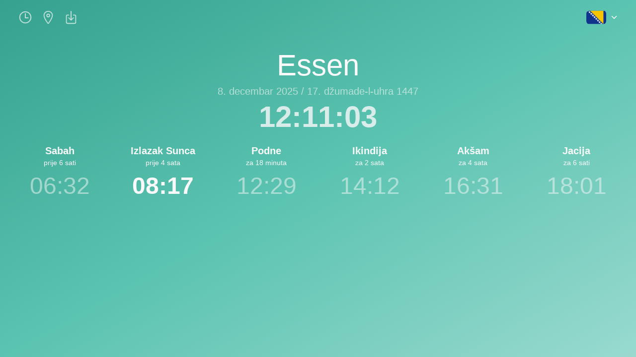

--- FILE ---
content_type: text/html; charset=utf-8
request_url: https://vaktija.eu/essen
body_size: 3140
content:
<!DOCTYPE html><html lang="bs"><head><meta charSet="UTF-8" data-next-head=""/><meta name="viewport" content="width=device-width, initial-scale=1" data-next-head=""/><link rel="alternate" hrefLang="x-default" href="https://vaktija.eu/essen" data-next-head=""/><link rel="manifest" href="/manifest.json" data-next-head=""/><link rel="icon" type="image/png" sizes="16x16" href="/favicon-16x16.png" data-next-head=""/><link rel="icon" type="image/png" sizes="32x32" href="/favicon-32x32.png" data-next-head=""/><link rel="shortcut icon" href="/favicon.ico" data-next-head=""/><link rel="apple-touch-icon" href="/images/apple-touch-icon-iphone-60x60.png" data-next-head=""/><link rel="apple-touch-icon" sizes="60x60" href="/images/apple-touch-icon-ipad-76x76.png" data-next-head=""/><link rel="apple-touch-icon" sizes="114x114" href="/images/apple-touch-icon-iphone-retina-120x120.png" data-next-head=""/><link rel="apple-touch-icon" sizes="144x144" href="/images/apple-touch-icon-ipad-retina-152x152.png" data-next-head=""/><meta property="og:url" content="" data-next-head=""/><meta property="og:title" content="" data-next-head=""/><meta property="og:description" content="" data-next-head=""/><meta property="og:image" content="https://vaktija.eu/images/app-preview-og-image.png" data-next-head=""/><meta property="og:image:width" content="1200" data-next-head=""/><meta property="og:image:height" content="630" data-next-head=""/><title data-next-head="">Namasko vrijeme za Essen - Vaktija.eu</title><meta name="description" content="Vaktija za Essen | Namaska vremena i digitalna vaktija | Vremena za decembar 2025 / džumade-l-uhra 1447 | Provjerite vrijeme namaza za sabah, podne, ikindiju, akšam i jaciju u vašem gradu" data-next-head=""/><meta name="keywords" content="namaz, vaktija, vakti, sabah, gebetszeiten, medzlis, crna gora, bosna, srbija, njemacka, danska, svedska, slovenija, hrvatska, austrija, bönnetider, gebedstijden, vrijeme, takvim, ramazan, aksam, jacija, ikindija, podne, namaska vremena, Essen" data-next-head=""/><meta name="apple-itunes-app" content="app-id=1508145861" data-next-head=""/><link rel="canonical" href="https://vaktija.eu/essen" data-next-head=""/><link rel="alternate" hrefLang="bs-BA" href="https://vaktija.eu/essen" data-next-head=""/><link rel="alternate" hrefLang="de-DE" href="https://vaktija.eu/de/essen" data-next-head=""/><link rel="alternate" hrefLang="nl-NL" href="https://vaktija.eu/nl/essen" data-next-head=""/><link rel="alternate" hrefLang="sv-SE" href="https://vaktija.eu/sv/essen" data-next-head=""/><link rel="alternate" hrefLang="lb-LU" href="https://vaktija.eu/lb/essen" data-next-head=""/><link rel="alternate" hrefLang="fr-FR" href="https://vaktija.eu/fr/essen" data-next-head=""/><link rel="alternate" hrefLang="tr-TR" href="https://vaktija.eu/tr/essen" data-next-head=""/><link rel="alternate" hrefLang="sl-SI" href="https://vaktija.eu/sl/essen" data-next-head=""/><link rel="alternate" hrefLang="en-GB" href="https://vaktija.eu/en/essen" data-next-head=""/><link rel="alternate" hrefLang="da-DK" href="https://vaktija.eu/da/essen" data-next-head=""/><link rel="alternate" hrefLang="it-IT" href="https://vaktija.eu/it/essen" data-next-head=""/><link rel="alternate" hrefLang="x-default" href="https://vaktija.eu/essen" data-next-head=""/><link rel="manifest" href="/manifest.json" data-next-head=""/><link rel="icon" type="image/png" sizes="16x16" href="/favicon-16x16.png" data-next-head=""/><link rel="icon" type="image/png" sizes="32x32" href="/favicon-32x32.png" data-next-head=""/><link rel="shortcut icon" href="/favicon.ico" data-next-head=""/><link rel="apple-touch-icon" href="/images/apple-touch-icon-iphone-60x60.png" data-next-head=""/><link rel="apple-touch-icon" sizes="60x60" href="/images/apple-touch-icon-ipad-76x76.png" data-next-head=""/><link rel="apple-touch-icon" sizes="114x114" href="/images/apple-touch-icon-iphone-retina-120x120.png" data-next-head=""/><link rel="apple-touch-icon" sizes="144x144" href="/images/apple-touch-icon-ipad-retina-152x152.png" data-next-head=""/><meta property="og:url" content="https://vaktija.eu/essen" data-next-head=""/><meta property="og:title" content="Namasko vrijeme za Essen - Vaktija.eu" data-next-head=""/><meta property="og:description" content="Vaktija za Essen | Namaska vremena i digitalna vaktija | Vremena za decembar 2025 / džumade-l-uhra 1447 | Provjerite vrijeme namaza za sabah, podne, ikindiju, akšam i jaciju u vašem gradu" data-next-head=""/><meta name="twitter:card" content="summary_large_image" data-next-head=""/><meta name="twitter:image" content="https://vaktija.eu/images/app-preview-og-image.png" data-next-head=""/><meta property="og:image" content="https://vaktija.eu/images/app-preview-og-image.png" data-next-head=""/><meta property="og:image:width" content="1200" data-next-head=""/><meta property="og:image:height" content="630" data-next-head=""/><meta name="apple-itunes-app" content="app-id=1508145861"/><link rel="manifest" href="/manifest.json"/><link rel="icon" type="image/png" sizes="16x16" href="/favicon-16x16.png"/><link rel="icon" type="image/png" sizes="32x32" href="/favicon-32x32.png"/><link rel="shortcut icon" href="/favicon.ico"/><link rel="apple-touch-icon" href="/images/apple-touch-icon-iphone-60x60.png"/><link rel="apple-touch-icon" sizes="60x60" href="/images/apple-touch-icon-ipad-76x76.png"/><link rel="apple-touch-icon" sizes="114x114" href="/images/apple-touch-icon-iphone-retina-120x120.png"/><link rel="apple-touch-icon" sizes="144x144" href="/images/apple-touch-icon-ipad-retina-152x152.png"/><meta name="twitter:card" content="summary_large_image"/><meta name="twitter:image" content="https://vaktija.eu/images/app-preview-og-image.png"/><meta property="og:image" content="https://vaktija.eu/images/app-preview-og-image.png"/><meta property="og:image:width" content="1200"/><meta property="og:image:height" content="630"/><link rel="preload" href="/_next/static/css/dfd39fcc88f749d0.css" as="style"/><link rel="canonical" data-next-head=""/><link rel="stylesheet" href="/_next/static/css/dfd39fcc88f749d0.css" data-n-g=""/><noscript data-n-css=""></noscript><script defer="" noModule="" src="/_next/static/chunks/polyfills-42372ed130431b0a.js"></script><script src="/_next/static/chunks/webpack-c93d73f6dbc852dc.js" defer=""></script><script src="/_next/static/chunks/framework-292291387d6b2e39.js" defer=""></script><script src="/_next/static/chunks/main-965400da32a0a33b.js" defer=""></script><script src="/_next/static/chunks/pages/_app-f0ef0e2033ac0b5d.js" defer=""></script><script src="/_next/static/chunks/50906823-579c48d9eccfd516.js" defer=""></script><script src="/_next/static/chunks/881-940bad669387d987.js" defer=""></script><script src="/_next/static/chunks/pages/%5Bdaily%5D-1d7c1230ce676a63.js" defer=""></script><script src="/_next/static/_rR_Ld34LgsBZ2orNd1Be/_buildManifest.js" defer=""></script><script src="/_next/static/_rR_Ld34LgsBZ2orNd1Be/_ssgManifest.js" defer=""></script></head><body><div id="__next"></div><script id="__NEXT_DATA__" type="application/json">{"props":{"pageProps":{"locale":"bs","messages":{"origin":"https://vaktija.eu","landing_page":{"title":"Digitalna Vaktija","description":"Odaberite lokaciju iz nekoliko drzava Evrope i provjerite zvanična namaska vremena islamske zajednice sada i u dijaspori."},"daily":{"meta":{"title":"Namasko vrijeme za {cityName} - Vaktija.eu","description":"Vaktija za {cityName} | Namaska vremena i digitalna vaktija | Vremena za {todayGregorian} / {todayHijri} | Provjerite vrijeme namaza za sabah, podne, ikindiju, akšam i jaciju u vašem gradu","keywords":"namaz, vaktija, vakti, sabah, gebetszeiten, medzlis, crna gora, bosna, srbija, njemacka, danska, svedska, slovenija, hrvatska, austrija, bönnetider, gebedstijden, vrijeme, takvim, ramazan, aksam, jacija, ikindija, podne, namaska vremena, {cityName}"},"date":"Datum"},"root":{"meta":{"title":"Vaktija.eu - Digitalna namaska vremena","description":"Digitalna Vaktija za Evropu - Zvanična vremena Islamske Zajednice Bošnjaka - Odabir više evropskih lokacija - Višejezični interfejs aplikacije - Provjera namaskih vremena za narednih 5 dana - Podešavanje notifikacija za namaska vremena - iOS i Android aplikacije","keywords":"digitalna vaktija, namaz, vaktija, vakti, sabah, aksam, jacija, ikindija, podne, namaska vremena, iOS App, Android App, Play Store, App Store, evropa, digitalizacija"}},"download":{"meta":{"title":"Vaktija.eu - Preuzmi aplikaciju za namaska vremena","description":"Digitalna Vaktija za Evropu - Zvanična vremena Islamske Zajednice Bošnjaka - Odabir više evropskih lokacija - Višejezični interfejs aplikacije - Provjera namaskih vremena za narednih 5 dana - Podešavanje notifikacija za namaska vremena - iOS i Android aplikacije","keywords":"digitalna vaktija, namaz, vaktija, vakti, sabah, aksam, jacija, ikindija, podne, namaska vremena, iOS App, Android App, Play Store, App Store, evropa, digitalizacija"}},"singlePrayer":{"fajr":"Sabah","sunrise":"Izlazak Sunca","dhuhr":"Podne","asr":"Ikindija","maghrib":"Akšam","isha":"Jacija","suhur":"Sehur","iftar":"Iftar"},"location":{"title":"Lokacija","türkiye":{"title":"Turska"},"germany":{"title":"Njemačka"},"norway":{"title":"Norveška"},"denmark":{"title":"Danska"},"sweden":{"title":"Švedska"},"bosnia":{"title":"Bosna i Hercegovina"},"switzerland":{"title":"Švicarska"},"luxembourg":{"title":"Luksemburg"},"netherlands":{"title":"Nizozemska"},"austria":{"title":"Austrija"},"serbia":{"title":"Srbija"},"croatia":{"title":"Hrvatska"},"montenegro":{"title":"Crna Gora"},"slovenia":{"title":"Slovenija"},"liechtenstein":{"title":"Lihtenštajn"},"france":{"title":"Francuska"},"italy":{"title":"Italija"},"spain":{"title":"Spanija"},"belgium":{"title":"Belgija"},"czech":{"title":"Češka Republika"},"portugal":{"title":"Portugal"},"polen":{"title":"Polen"},"hungary":{"title":"Mađarska"},"slovakia":{"title":"Slovačka"},"romania":{"title":"Rumunija"},"bulgaria":{"title":"Bugarska"},"greece":{"title":"Grčka"}},"language":{"title":"Jezik","bosnian":"Bosanski","german":"Njemački","french":"Francuski","dutch":"Nizozemski","swedish":"Švedski","luxembourgish":"Luksemburški"},"privacy":{"title":"Zaštita privatnosti","url":"/../bs/zastita-privatnosti/","seo":{"title":"Politika privatnosti za Vaktiju - Islamska Zajednica","description":"Poštujemo vašu privatnost. Ovdje možete pročitati sve informacije o načinu na koji koristimo podatke te ostale aspekte prakse privatnosti.","url":"https://vaktija.eu/{{locale}}/data-privacy"}},"imprint":{"title":"Impressum","url":"/../bs/impressum/","seo":{"title":"Sve važne podatke za Vaktiju - Islamska Zajednica","description":"Impressum za Vaktija.eu. Ovdje možete pročitati sve informacije o stranici.","url":"https://vaktija.eu/{{locale}}/legal"}},"seo":{"prayers":{"title":"Vaktija {{city}} - Islamska Zajednica","description":"Vaktija {{city}} | namaska vremena i digitalna vaktija | {{city}} - {{date}} / {{hijri}} - Sabah: {{fajr}} - Izlazak Sunca: {{sunrise}} - Podne: {{dhuhr}} - Ikindija: {{asr}} - Akšam: {{maghrib}} - Jacija: {{isha}}","url":"https://vaktija.eu/{{locale}}/{{cityUrl}}/"},"privacy":{"title":"Politika privatnosti za Vaktiju - Islamska Zajednica","description":"Poštujemo vašu privatnost. Ovdje možete pročitati sve informacije o načinu na koji koristimo podatke te ostale aspekte prakse privatnosti.","url":"https://vaktija.eu/{{locale}}/data-privacy"},"imprint":{"title":"Sve važne podatke za Vaktiju - Islamska Zajednica","description":"Impressum za Vaktija.eu. Ovdje možete pročitati sve informacije o stranici.","url":"https://vaktija.eu/{{locale}}/legal"},"settings":{"title":"Postavke za vašu Vaktiju - Islamska Zajednica","description":"Postavke za Vaktiju - Izaberite jezik za vašu vaktiju i lokaciju za koju želite imati vremena na vaktija.eu","url":"https://vaktija.eu/{{locale}}/settings"},"location":{"title":"Lokacija za vašu Vaktiju - Islamska Zajednica","description":"Lokacija za Vaktiju - Izaberite lokaciju za koju želite imati vremena na vaktija.eu","url":"https://vaktija.eu/{{locale}}/settings/location"},"language":{"title":"Jezik za vašu Vaktiju - Islamska Zajednica","description":"Jezik za Vaktiju - Izaberite jezik za vašu vaktiju","url":"https://vaktija.eu/{{locale}}/settings/language"}}},"locationRes":{"id":59,"name":"Essen","slug":"essen"},"dailyPrayersRes":{"fajr":"06:32:00","sunrise":"08:17:00","dhuhr":"12:29:00","asr":"14:12:00","maghrib":"16:31:00","isha":"18:01:00"},"cookiesRes":null,"todayGregorian":"decembar 2025","todayHijri":"džumade-l-uhra 1447"},"__N_SSP":true},"page":"/[daily]","query":{"daily":"essen"},"buildId":"_rR_Ld34LgsBZ2orNd1Be","isFallback":false,"isExperimentalCompile":false,"gssp":true,"appGip":true,"locale":"bs","locales":["bs","de","nl","sv","lb","fr","tr","sl","en","da","it"],"defaultLocale":"bs","domainLocales":[{"domain":"vaktija.eu","defaultLocale":"bs","locales":["bs","de","nl","sv","lb","fr","tr","sl","en","da","it"]}],"scriptLoader":[]}</script><script defer src="https://static.cloudflareinsights.com/beacon.min.js/vcd15cbe7772f49c399c6a5babf22c1241717689176015" integrity="sha512-ZpsOmlRQV6y907TI0dKBHq9Md29nnaEIPlkf84rnaERnq6zvWvPUqr2ft8M1aS28oN72PdrCzSjY4U6VaAw1EQ==" data-cf-beacon='{"version":"2024.11.0","token":"441a802a6e8b479fa4593cc821844a0a","r":1,"server_timing":{"name":{"cfCacheStatus":true,"cfEdge":true,"cfExtPri":true,"cfL4":true,"cfOrigin":true,"cfSpeedBrain":true},"location_startswith":null}}' crossorigin="anonymous"></script>
</body></html>

--- FILE ---
content_type: text/html; charset=utf-8
request_url: https://www.google.com/recaptcha/api2/aframe
body_size: 266
content:
<!DOCTYPE HTML><html><head><meta http-equiv="content-type" content="text/html; charset=UTF-8"></head><body><script nonce="bXySZn7svKTDjJAHExAWyw">/** Anti-fraud and anti-abuse applications only. See google.com/recaptcha */ try{var clients={'sodar':'https://pagead2.googlesyndication.com/pagead/sodar?'};window.addEventListener("message",function(a){try{if(a.source===window.parent){var b=JSON.parse(a.data);var c=clients[b['id']];if(c){var d=document.createElement('img');d.src=c+b['params']+'&rc='+(localStorage.getItem("rc::a")?sessionStorage.getItem("rc::b"):"");window.document.body.appendChild(d);sessionStorage.setItem("rc::e",parseInt(sessionStorage.getItem("rc::e")||0)+1);localStorage.setItem("rc::h",'1765195861765');}}}catch(b){}});window.parent.postMessage("_grecaptcha_ready", "*");}catch(b){}</script></body></html>

--- FILE ---
content_type: application/javascript; charset=UTF-8
request_url: https://vaktija.eu/_next/static/chunks/133.0aa6aa2fd02cf4b4.js
body_size: 28
content:
"use strict";(self.webpackChunk_N_E=self.webpackChunk_N_E||[]).push([[133],{8133:(e,t,l)=>{l.r(t),l.d(t,{default:()=>i});var a=l(7876),s=l(4232),x=l(841),c=l.n(x),r=l(5863),m=l.n(r),n=l(9368);let i=e=>{let{location:t}=e,[l,x]=(0,s.useState)(c()().format("HH:mm:ss")),r=(0,n.useLocale)();return(0,s.useEffect)(()=>{let e=setInterval(()=>{x(c()().format("HH:mm:ss"))},1e3);return()=>clearInterval(e)},[]),(0,a.jsxs)("div",{className:"text-center text-white w-full xl:w-7xl mx-auto mt-8",children:[(0,a.jsx)("h1",{className:"text-5xl md:text-6xl",children:null==t?void 0:t.name}),(0,a.jsxs)("h2",{className:"opacity-60 text-lg md:text-xl py-2",children:[c()().locale(r).format("D. MMMM YYYY")," /"," ",m()().locale(r).format("iD. iMMMM iYYYY")]}),(0,a.jsx)("h2",{className:"opacity-80 text-5xl md:text-6xl font-bold",children:l})]})}}}]);

--- FILE ---
content_type: application/javascript; charset=UTF-8
request_url: https://vaktija.eu/_next/static/chunks/347.757424534a62e049.js
body_size: 1186
content:
(self.webpackChunk_N_E=self.webpackChunk_N_E||[]).push([[347],{2434:function(e,a,r){(function(e){"use strict";var a={1:"'inci",5:"'inci",8:"'inci",70:"'inci",80:"'inci",2:"'nci",7:"'nci",20:"'nci",50:"'nci",3:"'\xfcnc\xfc",4:"'\xfcnc\xfc",100:"'\xfcnc\xfc",6:"'ncı",9:"'uncu",10:"'uncu",30:"'uncu",60:"'ıncı",90:"'ıncı"};e.defineLocale("tr",{months:"Ocak_Şubat_Mart_Nisan_Mayıs_Haziran_Temmuz_Ağustos_Eyl\xfcl_Ekim_Kasım_Aralık".split("_"),monthsShort:"Oca_Şub_Mar_Nis_May_Haz_Tem_Ağu_Eyl_Eki_Kas_Ara".split("_"),weekdays:"Pazar_Pazartesi_Salı_\xc7arşamba_Perşembe_Cuma_Cumartesi".split("_"),weekdaysShort:"Paz_Pzt_Sal_\xc7ar_Per_Cum_Cmt".split("_"),weekdaysMin:"Pz_Pt_Sa_\xc7a_Pe_Cu_Ct".split("_"),meridiem:function(e,a,r){return e<12?r?"\xf6\xf6":"\xd6\xd6":r?"\xf6s":"\xd6S"},meridiemParse:/öö|ÖÖ|ös|ÖS/,isPM:function(e){return"\xf6s"===e||"\xd6S"===e},longDateFormat:{LT:"HH:mm",LTS:"HH:mm:ss",L:"DD.MM.YYYY",LL:"D MMMM YYYY",LLL:"D MMMM YYYY HH:mm",LLLL:"dddd, D MMMM YYYY HH:mm"},calendar:{sameDay:"[bug\xfcn saat] LT",nextDay:"[yarın saat] LT",nextWeek:"[gelecek] dddd [saat] LT",lastDay:"[d\xfcn] LT",lastWeek:"[ge\xe7en] dddd [saat] LT",sameElse:"L"},relativeTime:{future:"%s sonra",past:"%s \xf6nce",s:"birka\xe7 saniye",ss:"%d saniye",m:"bir dakika",mm:"%d dakika",h:"bir saat",hh:"%d saat",d:"bir g\xfcn",dd:"%d g\xfcn",w:"bir hafta",ww:"%d hafta",M:"bir ay",MM:"%d ay",y:"bir yıl",yy:"%d yıl"},ordinal:function(e,r){switch(r){case"d":case"D":case"Do":case"DD":return e;default:if(0===e)return e+"'ıncı";var s=e%10;return e+(a[s]||a[e%100-s]||a[e>=100?100:null])}},week:{dow:1,doy:7}})})(r(841))},6347:(e,a,r)=>{"use strict";r.r(a),r.d(a,{default:()=>y});var s=r(7876),t=r(4232),n=r(841),i=r.n(n),l=r(9368);let m=e=>{let{exactTime:a}=e,r=(0,l.useLocale)(),[n,m]=(0,t.useState)("");return(0,t.useEffect)(()=>{m(i()(a,"hh:mm").locale(r).fromNow());let e=setInterval(()=>{m(i()(a,"hh:mm").locale(r).fromNow())},1e3);return()=>clearInterval(e)},[r]),(0,s.jsx)("span",{className:"duration",style:{fontSize:"0.9rem"},children:n})};r(2434),r(5355),r(4135),r(932),r(2361),r(6474),r(498);let c=["fajr","sunrise","dhuhr","asr","maghrib","isha"],u=e=>{let{prayerType:a,time:r,todaysPrayers:n,index:m}=e,u=(0,l.useLocale)(),d="isha"===a,_=i()(n.fajr,"HH:mm").add(1,"day"),[o,y]=(0,t.useState)(!1);return(0,t.useEffect)(()=>{y(i()().locale(u).isBetween(i()(n[c[m]],"HH:mm"),d?_:i()(n[c[m+1]],"HH:mm")));let e=setInterval(()=>{y(i()().locale(u).isBetween(i()(n[c[m]],"HH:mm"),d?_:i()(n[c[m+1]],"HH:mm")))},1e3);return()=>clearInterval(e)},[]),(0,s.jsx)("span",{className:"time",style:{fontSize:"3rem",fontWeight:o?"bold":400,opacity:o?1:.5},children:i()(r,"HH:mm:ss").format("HH:mm")})};var d=r(5863),_=r.n(d);let o=["fajr","sunrise","dhuhr","asr","maghrib","isha"],y=e=>{let{todaysPrayers:a}=e;return(0,s.jsx)("div",{className:"container py-16 mx-auto flex flex-wrap justify-around py-0 lg:py-3 text-white rounded-wrapper w-full xl:w-7xl",children:o.map((e,r)=>(0,s.jsxs)("div",{className:"flex flex-col text-center w-full lg:w-1/6 my-1 xl:my-3",children:[(0,s.jsx)("span",{className:"text-xl font-bold",children:(e=>{let a=(0,l.useTranslations)();return a(_()().iMonth()+1===9!=!0?"singlePrayer.".concat(e):"fajr"===e?"singlePrayer.suhur":"maghrib"===e?"singlePrayer.iftar":"singlePrayer.".concat(e))})(e)}),(0,s.jsx)(m,{exactTime:a[e]}),(0,s.jsx)(u,{prayerType:e,time:a[e],todaysPrayers:a,index:r})]},r))})}}}]);

--- FILE ---
content_type: application/javascript; charset=UTF-8
request_url: https://vaktija.eu/_next/static/chunks/881-940bad669387d987.js
body_size: 2674
content:
(self.webpackChunk_N_E=self.webpackChunk_N_E||[]).push([[881],{3238:(e,t,r)=>{"use strict";r.d(t,{k5:()=>c});var n=r(4232),l={color:void 0,size:void 0,className:void 0,style:void 0,attr:void 0},o=n.createContext&&n.createContext(l),u=function(){return(u=Object.assign||function(e){for(var t,r=1,n=arguments.length;r<n;r++)for(var l in t=arguments[r])Object.prototype.hasOwnProperty.call(t,l)&&(e[l]=t[l]);return e}).apply(this,arguments)},a=function(e,t){var r={};for(var n in e)Object.prototype.hasOwnProperty.call(e,n)&&0>t.indexOf(n)&&(r[n]=e[n]);if(null!=e&&"function"==typeof Object.getOwnPropertySymbols)for(var l=0,n=Object.getOwnPropertySymbols(e);l<n.length;l++)0>t.indexOf(n[l])&&Object.prototype.propertyIsEnumerable.call(e,n[l])&&(r[n[l]]=e[n[l]]);return r};function c(e){return function(t){return n.createElement(f,u({attr:u({},e.attr)},t),function e(t){return t&&t.map(function(t,r){return n.createElement(t.tag,u({key:r},t.attr),e(t.child))})}(e.child))}}function f(e){var t=function(t){var r,l=e.attr,o=e.size,c=e.title,f=a(e,["attr","size","title"]),i=o||t.size||"1em";return t.className&&(r=t.className),e.className&&(r=(r?r+" ":"")+e.className),n.createElement("svg",u({stroke:"currentColor",fill:"currentColor",strokeWidth:"0"},t.attr,l,f,{className:r,style:u(u({color:e.color||t.color},t.style),e.style),height:i,width:i,xmlns:"http://www.w3.org/2000/svg"}),c&&n.createElement("title",null,c),e.children)};return void 0!==o?n.createElement(o.Consumer,null,function(e){return t(e)}):t(l)}},3786:(e,t,r)=>{"use strict";Object.defineProperty(t,"__esModule",{value:!0}),Object.defineProperty(t,"useIntersection",{enumerable:!0,get:function(){return c}});let n=r(4232),l=r(3273),o="function"==typeof IntersectionObserver,u=new Map,a=[];function c(e){let{rootRef:t,rootMargin:r,disabled:c}=e,f=c||!o,[i,s]=(0,n.useState)(!1),d=(0,n.useRef)(null),p=(0,n.useCallback)(e=>{d.current=e},[]);return(0,n.useEffect)(()=>{if(o){if(f||i)return;let e=d.current;if(e&&e.tagName)return function(e,t,r){let{id:n,observer:l,elements:o}=function(e){let t,r={root:e.root||null,margin:e.rootMargin||""},n=a.find(e=>e.root===r.root&&e.margin===r.margin);if(n&&(t=u.get(n)))return t;let l=new Map;return t={id:r,observer:new IntersectionObserver(e=>{e.forEach(e=>{let t=l.get(e.target),r=e.isIntersecting||e.intersectionRatio>0;t&&r&&t(r)})},e),elements:l},a.push(r),u.set(r,t),t}(r);return o.set(e,t),l.observe(e),function(){if(o.delete(e),l.unobserve(e),0===o.size){l.disconnect(),u.delete(n);let e=a.findIndex(e=>e.root===n.root&&e.margin===n.margin);e>-1&&a.splice(e,1)}}}(e,e=>e&&s(e),{root:null==t?void 0:t.current,rootMargin:r})}else if(!i){let e=(0,l.requestIdleCallback)(()=>s(!0));return()=>(0,l.cancelIdleCallback)(e)}},[f,r,t,i,d.current]),[p,i,(0,n.useCallback)(()=>{s(!1)},[])]}("function"==typeof t.default||"object"==typeof t.default&&null!==t.default)&&void 0===t.default.__esModule&&(Object.defineProperty(t.default,"__esModule",{value:!0}),Object.assign(t.default,t),e.exports=t.default)},4009:(e,t,r)=>{"use strict";Object.defineProperty(t,"__esModule",{value:!0}),!function(e,t){for(var r in t)Object.defineProperty(e,r,{enumerable:!0,get:t[r]})}(t,{default:function(){return j},useLinkStatus:function(){return O}});let n=r(8365),l=r(7876),o=n._(r(4232)),u=r(4727),a=r(1623),c=r(170),f=r(464),i=r(125),s=r(242),d=r(3786),p=r(4327),y=r(9094),b=r(9203);r(5785);let v=new Set;function h(e,t,r,n){if((0,a.isLocalURL)(t)){if(!n.bypassPrefetchedCheck){let l=t+"%"+r+"%"+(void 0!==n.locale?n.locale:"locale"in e?e.locale:void 0);if(v.has(l))return;v.add(l)}e.prefetch(t,r,n).catch(e=>{})}}function g(e){return"string"==typeof e?e:(0,c.formatUrl)(e)}let m=o.default.forwardRef(function(e,t){let r,n,{href:c,as:v,children:m,prefetch:_=null,passHref:O,replace:j,shallow:P,scroll:M,locale:C,onClick:k,onNavigate:x,onMouseEnter:w,onTouchStart:E,legacyBehavior:L=!1,...R}=e;r=m,L&&("string"==typeof r||"number"==typeof r)&&(r=(0,l.jsx)("a",{children:r}));let S=o.default.useContext(s.RouterContext),z=!1!==_,{href:I,as:N}=o.default.useMemo(()=>{if(!S){let e=g(c);return{href:e,as:v?g(v):e}}let[e,t]=(0,u.resolveHref)(S,c,!0);return{href:e,as:v?(0,u.resolveHref)(S,v):t||e}},[S,c,v]),T=o.default.useRef(I),D=o.default.useRef(N);L&&(n=o.default.Children.only(r));let U=L?n&&"object"==typeof n&&n.ref:t,[A,K,H]=(0,d.useIntersection)({rootMargin:"200px"}),q=o.default.useCallback(e=>{(D.current!==N||T.current!==I)&&(H(),D.current=N,T.current=I),A(e)},[N,I,H,A]),B=(0,b.useMergedRef)(q,U);o.default.useEffect(()=>{S&&K&&z&&h(S,I,N,{locale:C})},[N,I,K,C,z,null==S?void 0:S.locale,S]);let W={ref:B,onClick(e){L||"function"!=typeof k||k(e),L&&n.props&&"function"==typeof n.props.onClick&&n.props.onClick(e),S&&(e.defaultPrevented||function(e,t,r,n,l,o,u,c,f){let{nodeName:i}=e.currentTarget;if(!("A"===i.toUpperCase()&&function(e){let t=e.currentTarget.getAttribute("target");return t&&"_self"!==t||e.metaKey||e.ctrlKey||e.shiftKey||e.altKey||e.nativeEvent&&2===e.nativeEvent.which}(e)||e.currentTarget.hasAttribute("download"))){if(!(0,a.isLocalURL)(r)){l&&(e.preventDefault(),location.replace(r));return}e.preventDefault(),(()=>{if(f){let e=!1;if(f({preventDefault:()=>{e=!0}}),e)return}let e=null==u||u;"beforePopState"in t?t[l?"replace":"push"](r,n,{shallow:o,locale:c,scroll:e}):t[l?"replace":"push"](n||r,{scroll:e})})()}}(e,S,I,N,j,P,M,C,x))},onMouseEnter(e){L||"function"!=typeof w||w(e),L&&n.props&&"function"==typeof n.props.onMouseEnter&&n.props.onMouseEnter(e),S&&h(S,I,N,{locale:C,priority:!0,bypassPrefetchedCheck:!0})},onTouchStart:function(e){L||"function"!=typeof E||E(e),L&&n.props&&"function"==typeof n.props.onTouchStart&&n.props.onTouchStart(e),S&&h(S,I,N,{locale:C,priority:!0,bypassPrefetchedCheck:!0})}};if((0,f.isAbsoluteUrl)(N))W.href=N;else if(!L||O||"a"===n.type&&!("href"in n.props)){let e=void 0!==C?C:null==S?void 0:S.locale;W.href=(null==S?void 0:S.isLocaleDomain)&&(0,p.getDomainLocale)(N,e,null==S?void 0:S.locales,null==S?void 0:S.domainLocales)||(0,y.addBasePath)((0,i.addLocale)(N,e,null==S?void 0:S.defaultLocale))}return L?o.default.cloneElement(n,W):(0,l.jsx)("a",{...R,...W,children:r})}),_=(0,o.createContext)({pending:!1}),O=()=>(0,o.useContext)(_),j=m;("function"==typeof t.default||"object"==typeof t.default&&null!==t.default)&&void 0===t.default.__esModule&&(Object.defineProperty(t.default,"__esModule",{value:!0}),Object.assign(t.default,t),e.exports=t.default)},4327:(e,t,r)=>{"use strict";Object.defineProperty(t,"__esModule",{value:!0}),Object.defineProperty(t,"getDomainLocale",{enumerable:!0,get:function(){return l}});let n=r(9783);function l(e,t,l,o){{let u=r(4363).normalizeLocalePath,a=r(8570).detectDomainLocale,c=t||u(e,l).detectedLocale,f=a(o,void 0,c);if(f){let t="http"+(f.http?"":"s")+"://",r=c===f.defaultLocale?"":"/"+c;return""+t+f.domain+(0,n.normalizePathTrailingSlash)(""+r+e)}return!1}}("function"==typeof t.default||"object"==typeof t.default&&null!==t.default)&&void 0===t.default.__esModule&&(Object.defineProperty(t.default,"__esModule",{value:!0}),Object.assign(t.default,t),e.exports=t.default)},4363:(e,t,r)=>{"use strict";Object.defineProperty(t,"__esModule",{value:!0}),Object.defineProperty(t,"normalizeLocalePath",{enumerable:!0,get:function(){return n}});let n=(e,t)=>r(8116).normalizeLocalePath(e,t);("function"==typeof t.default||"object"==typeof t.default&&null!==t.default)&&void 0===t.default.__esModule&&(Object.defineProperty(t.default,"__esModule",{value:!0}),Object.assign(t.default,t),e.exports=t.default)},5785:(e,t)=>{"use strict";Object.defineProperty(t,"__esModule",{value:!0}),Object.defineProperty(t,"errorOnce",{enumerable:!0,get:function(){return r}});let r=e=>{}},8230:(e,t,r)=>{e.exports=r(4009)},9203:(e,t,r)=>{"use strict";Object.defineProperty(t,"__esModule",{value:!0}),Object.defineProperty(t,"useMergedRef",{enumerable:!0,get:function(){return l}});let n=r(4232);function l(e,t){let r=(0,n.useRef)(null),l=(0,n.useRef)(null);return(0,n.useCallback)(n=>{if(null===n){let e=r.current;e&&(r.current=null,e());let t=l.current;t&&(l.current=null,t())}else e&&(r.current=o(e,n)),t&&(l.current=o(t,n))},[e,t])}function o(e,t){if("function"!=typeof e)return e.current=t,()=>{e.current=null};{let r=e(t);return"function"==typeof r?r:()=>e(null)}}("function"==typeof t.default||"object"==typeof t.default&&null!==t.default)&&void 0===t.default.__esModule&&(Object.defineProperty(t.default,"__esModule",{value:!0}),Object.assign(t.default,t),e.exports=t.default)}}]);

--- FILE ---
content_type: application/javascript; charset=UTF-8
request_url: https://vaktija.eu/_next/static/_rR_Ld34LgsBZ2orNd1Be/_ssgManifest.js
body_size: -325
content:
self.__SSG_MANIFEST=new Set(["\u002Fdonation"]);self.__SSG_MANIFEST_CB&&self.__SSG_MANIFEST_CB()

--- FILE ---
content_type: application/javascript; charset=UTF-8
request_url: https://vaktija.eu/_next/static/chunks/pages/download-44403643e2604c2d.js
body_size: 3554
content:
(self.webpackChunk_N_E=self.webpackChunk_N_E||[]).push([[119,500,648],{295:(e,t,a)=>{"use strict";Object.defineProperty(t,"__esModule",{value:!0}),Object.defineProperty(t,"default",{enumerable:!0,get:function(){return m}});let l=a(4252)._(a(4232)),s=a(6581),o=[],n=[],r=!1;function i(e){let t=e(),a={loading:!0,loaded:null,error:null};return a.promise=t.then(e=>(a.loading=!1,a.loaded=e,e)).catch(e=>{throw a.loading=!1,a.error=e,e}),a}class c{promise(){return this._res.promise}retry(){this._clearTimeouts(),this._res=this._loadFn(this._opts.loader),this._state={pastDelay:!1,timedOut:!1};let{_res:e,_opts:t}=this;e.loading&&("number"==typeof t.delay&&(0===t.delay?this._state.pastDelay=!0:this._delay=setTimeout(()=>{this._update({pastDelay:!0})},t.delay)),"number"==typeof t.timeout&&(this._timeout=setTimeout(()=>{this._update({timedOut:!0})},t.timeout))),this._res.promise.then(()=>{this._update({}),this._clearTimeouts()}).catch(e=>{this._update({}),this._clearTimeouts()}),this._update({})}_update(e){this._state={...this._state,error:this._res.error,loaded:this._res.loaded,loading:this._res.loading,...e},this._callbacks.forEach(e=>e())}_clearTimeouts(){clearTimeout(this._delay),clearTimeout(this._timeout)}getCurrentValue(){return this._state}subscribe(e){return this._callbacks.add(e),()=>{this._callbacks.delete(e)}}constructor(e,t){this._loadFn=e,this._opts=t,this._callbacks=new Set,this._delay=null,this._timeout=null,this.retry()}}function d(e){return function(e,t){let a=Object.assign({loader:null,loading:null,delay:200,timeout:null,webpack:null,modules:null},t),o=null;function i(){if(!o){let t=new c(e,a);o={getCurrentValue:t.getCurrentValue.bind(t),subscribe:t.subscribe.bind(t),retry:t.retry.bind(t),promise:t.promise.bind(t)}}return o.promise()}if(!r){let e=a.webpack&&1?a.webpack():a.modules;e&&n.push(t=>{for(let a of e)if(t.includes(a))return i()})}function d(e,t){i();let n=l.default.useContext(s.LoadableContext);n&&Array.isArray(a.modules)&&a.modules.forEach(e=>{n(e)});let r=l.default.useSyncExternalStore(o.subscribe,o.getCurrentValue,o.getCurrentValue);return l.default.useImperativeHandle(t,()=>({retry:o.retry}),[]),l.default.useMemo(()=>{var t;return r.loading||r.error?l.default.createElement(a.loading,{isLoading:r.loading,pastDelay:r.pastDelay,timedOut:r.timedOut,error:r.error,retry:o.retry}):r.loaded?l.default.createElement((t=r.loaded)&&t.default?t.default:t,e):null},[e,r])}return d.preload=()=>i(),d.displayName="LoadableComponent",l.default.forwardRef(d)}(i,e)}function u(e,t){let a=[];for(;e.length;){let l=e.pop();a.push(l(t))}return Promise.all(a).then(()=>{if(e.length)return u(e,t)})}d.preloadAll=()=>new Promise((e,t)=>{u(o).then(e,t)}),d.preloadReady=e=>(void 0===e&&(e=[]),new Promise(t=>{let a=()=>(r=!0,t());u(n,e).then(a,a)})),window.__NEXT_PRELOADREADY=d.preloadReady;let m=d},2496:(e,t,a)=>{"use strict";Object.defineProperty(t,"__esModule",{value:!0}),!function(e,t){for(var a in t)Object.defineProperty(e,a,{enumerable:!0,get:t[a]})}(t,{default:function(){return r},noSSR:function(){return n}});let l=a(4252);a(7876),a(4232);let s=l._(a(295));function o(e){return{default:(null==e?void 0:e.default)||e}}function n(e,t){return delete t.webpack,delete t.modules,e(t)}function r(e,t){let a=s.default,l={loading:e=>{let{error:t,isLoading:a,pastDelay:l}=e;return null}};e instanceof Promise?l.loader=()=>e:"function"==typeof e?l.loader=e:"object"==typeof e&&(l={...l,...e});let r=(l={...l,...t}).loader;return(l.loadableGenerated&&(l={...l,...l.loadableGenerated},delete l.loadableGenerated),"boolean"!=typeof l.ssr||l.ssr)?a({...l,loader:()=>null!=r?r().then(o):Promise.resolve(o(()=>null))}):(delete l.webpack,delete l.modules,n(a,l))}("function"==typeof t.default||"object"==typeof t.default&&null!==t.default)&&void 0===t.default.__esModule&&(Object.defineProperty(t.default,"__esModule",{value:!0}),Object.assign(t.default,t),e.exports=t.default)},4204:(e,t,a)=>{"use strict";a.d(t,{h:()=>l,t:()=>s});var l=function(e){return e.EXTERN_LINK_CLICK="Extern Link Click",e.INTERN_LINK_CLICK="Intern Link Click",e.CHANGE_LANGUAGE="Change Language",e}({}),s=function(e){return e.SOCIAL_MEDIA="Social Media",e.DONATE="Donate",e.APP_INSTALL="App Install",e.INTERN_ROUTING="Intern Routing",e.PAGE_SETTINGS="Page Settings",e}({})},5380:(e,t,a)=>{(window.__NEXT_P=window.__NEXT_P||[]).push(["/download",function(){return a(7457)}])},6581:(e,t,a)=>{"use strict";Object.defineProperty(t,"__esModule",{value:!0}),Object.defineProperty(t,"LoadableContext",{enumerable:!0,get:function(){return l}});let l=a(4252)._(a(4232)).default.createContext(null)},7457:(e,t,a)=>{"use strict";a.r(t),a.d(t,{__N_SSP:()=>f,default:()=>x});var l=a(7876);a(4232);var s=a(7607),o=a(4204),n=a(9368);let r=()=>{let e=(0,n.useTranslations)();return(0,l.jsxs)(l.Fragment,{children:[(0,l.jsxs)("div",{className:"flex flex-col xl:flex-row items-center justify-between px-6 py-12 flex-grow w-full xl:w-7xl mx-auto",children:[(0,l.jsxs)("div",{className:"w-full xl:w-1/2 text-white mb-10 md:mb-0",children:[(0,l.jsx)("h1",{className:"text-5xl font-bold mb-4",children:e("landing_page.title")}),(0,l.jsx)("p",{className:"text-lg mb-8",children:e("landing_page.description")}),(0,l.jsxs)("div",{className:"flex space-x-4",children:[(0,l.jsx)("a",{href:"https://play.google.com/store/apps/details?id=com.vaktijamobile",className:"flex items-center justify-center hover:opacity-90 transition-opacity",onClick:()=>{(0,s.f0)(o.h.EXTERN_LINK_CLICK,{category:o.t.APP_INSTALL,label:"Play Store from Landing"})},children:(0,l.jsx)("img",{src:"/images/google-play-black.svg",alt:"Google Play",className:"h-16"})}),(0,l.jsx)("a",{href:"https://apps.apple.com/de/app/vaktija-eu/id1508145861",className:"flex items-center justify-center hover:opacity-90 transition-opacity",onClick:()=>{(0,s.f0)(o.h.EXTERN_LINK_CLICK,{category:o.t.APP_INSTALL,label:"App Store from Landing"})},children:(0,l.jsx)("img",{src:"/images/app-store-black.svg",alt:"App Store",className:"h-16"})})]})]}),(0,l.jsxs)("div",{className:"w-full xl:w-1/2 flex justify-center relative py-16 xl:py-0",children:[(0,l.jsx)("img",{src:"/images/iphone-white.png",alt:"Vaktija.eu Light Mode",className:"max-w-[280px] xl:max-w-[320px] z-10 translate-x-[-100px] xl:translate-x-0"}),(0,l.jsx)("img",{src:"/images/iphone-gray.png",alt:"Vaktija.eu Dark Mode",className:"max-w-[240px] xl:max-w-[280px] absolute transform translate-y-[40px] translate-x-[100px] xl:translate-x-[230px]"})]})]}),(0,l.jsxs)("div",{className:"w-full flex items-center justify-center p-4",children:[(0,l.jsx)("img",{src:"/images/logo-black.svg",className:"mr-3",alt:"Vaktija Logo",width:150}),(0,l.jsx)("img",{src:"/images/igbd.png",alt:"IGBD Logo",width:50})]})]})};var i=a(8847),c=a.n(i),d=a(3854),u=a(8500);let m=c()(()=>Promise.all([a.e(371),a.e(671),a.e(425)]).then(a.bind(a,9425)),{loadableGenerated:{webpack:()=>[9425]},ssr:!0}),p=c()(()=>a.e(979).then(a.bind(a,979)),{loadableGenerated:{webpack:()=>[979]},ssr:!1}),h=c()(()=>Promise.all([a.e(882),a.e(710)]).then(a.bind(a,2710)),{loadableGenerated:{webpack:()=>[2710]},ssr:!0});var f=!0;let x=e=>{let{countryList:t}=e,a=(0,n.useTranslations)();return(0,l.jsxs)(l.Fragment,{children:[(0,l.jsx)(d.p,{title:a("download.meta.title"),description:a("download.meta.description"),keywords:"",url:"".concat(a("origin"),"/download"),canonical:"".concat(a("origin"),"/download")}),(0,l.jsxs)(p,{children:[(0,l.jsxs)("div",{className:"root--background h-full w-full",children:[(0,l.jsx)("div",{className:"container-fluid h-full background-image-primary",children:(0,l.jsx)("div",{className:"row",children:(0,l.jsxs)("div",{className:"container w-full lg:w-7xl mx-auto",children:[(0,l.jsx)(u.default,{}),(0,l.jsx)("div",{className:"row",children:(0,l.jsx)(r,{})})]})})}),(0,l.jsx)("div",{className:"container-fluid",children:(0,l.jsx)(h,{countries:t})})]}),(0,l.jsx)(m,{})]})]})}},8500:(e,t,a)=>{"use strict";a.r(t),a.d(t,{default:()=>h});var l=a(7876),s=a(4232),o=a(6250);let n=JSON.parse('[{"name":"bosnia","code":"ba","locale":"bs"},{"name":"germany","code":"de","locale":"de"},{"name":"t\xfcrkiye","code":"tr","locale":"tr"},{"name":"france","code":"fr","locale":"fr"},{"name":"netherlands","code":"nl","locale":"nl"},{"name":"sweden","code":"se","locale":"sv"},{"name":"luxembourg","code":"lu","locale":"lb"},{"name":"italy","code":"it","locale":"it"},{"name":"denmark","code":"dk","locale":"da"},{"name":"england","code":"us","locale":"en"},{"name":"slovenia","code":"si","locale":"sl"}]');var r=a(4204),i=a(7607),c=a(9368),d=a(4e3);let u=e=>{let[t,a]=(0,s.useState)(!1),u=(0,c.useTranslations)(),m=(0,c.useLocale)(),p=(0,d.usePathname)(),[h,f]=(0,s.useState)(m);(0,s.useEffect)(()=>{f(m)},[m]);let x=n.find(e=>e.locale===h);return(0,l.jsxs)("div",{className:"language-picker relative",children:[(0,l.jsxs)("div",{className:"flex items-center cursor-pointer p-2 w-[85px] rounded-md",onClick:()=>{a(!t)},children:[x&&(0,l.jsx)("img",{className:"w-[40px] h-[30px] rounded-md mx-auto",alt:"".concat(u("location.".concat(x.name,".title"))," flag"),src:"https://purecatamphetamine.github.io/country-flag-icons/3x2/".concat(x.code.toUpperCase(),".svg")}),t?(0,l.jsx)(o.XNc,{className:"ml-1"}):(0,l.jsx)(o._kA,{className:"ml-1"})]}),t&&(0,l.jsx)("div",{className:"absolute mt-1 bg-white rounded-md shadow-lg z-10 p-2",children:n.map(e=>(0,l.jsx)("a",{href:"/".concat(e.locale).concat(p),className:"block p-2 hover:bg-gray-100 rounded-md",onClick:t=>{t.preventDefault(),(e=>{f(e),a(!1),(0,i.f0)(r.h.CHANGE_LANGUAGE,{category:r.t.PAGE_SETTINGS,label:"Switch language to ".concat(e)})})(e.locale),window.location.href="/".concat(e.locale).concat(p)},children:(0,l.jsx)("img",{className:"w-[40px] h-[30px] rounded-md mx-auto",alt:"".concat(u("location.".concat(e.name,".title"))," flag"),src:"https://purecatamphetamine.github.io/country-flag-icons/3x2/".concat(e.code.toUpperCase(),".svg")})},e.code))})]})};var m=a(8230),p=a.n(m);let h=e=>{let{languagePickerAvailable:t=!0}=e,[a,n]=(0,s.useState)({daily:!1,location:!1,download:!1}),d=(0,c.useLocale)();return(0,l.jsxs)("div",{className:"px-2 py-3 xl:p-3 flex justify-between items-center mb-3 w-full xl:w-7xl mx-auto ",children:[(0,l.jsxs)("div",{className:"flex",children:[(0,l.jsx)(p(),{href:"/",locale:d,className:"no-underline text-white",onClick:()=>(0,i.f0)(r.h.INTERN_LINK_CLICK,{category:r.t.INTERN_ROUTING,label:"Back to daily page"}),children:a.daily?(0,l.jsx)(o.Gm4,{className:"mx-2 opacity-70 hover:opacity-100 transition-opacity",size:30,onMouseLeave:()=>{n({...a,daily:!1})}}):(0,l.jsx)(o.YmN,{className:"mx-2 opacity-70 hover:opacity-100 transition-opacity",size:30,onMouseEnter:()=>{n({...a,daily:!0})}})}),(0,l.jsx)(p(),{href:"/#location-list",locale:d,className:"no-underline text-white",onClick:()=>(0,i.f0)(r.h.INTERN_LINK_CLICK,{category:r.t.INTERN_ROUTING,label:"Scroll to location-list"}),children:a.location?(0,l.jsx)(o.StT,{className:"mx-2 opacity-70 hover:opacity-100 transition-opacity",size:30,onMouseLeave:()=>{n({...a,location:!1})}}):(0,l.jsx)(o.o9J,{className:"mx-2 opacity-70 hover:opacity-100 transition-opacity",size:30,onMouseEnter:()=>{n({...a,location:!0})}})}),(0,l.jsx)(p(),{href:"/download",locale:d,className:"no-underline text-white",onClick:()=>(0,i.f0)(r.h.INTERN_LINK_CLICK,{category:r.t.INTERN_ROUTING,label:"Visit download page"}),children:a.download?(0,l.jsx)(o.r5h,{className:"mx-2 opacity-70 hover:opacity-100 transition-opacity",size:30,onMouseLeave:()=>{n({...a,download:!1})}}):(0,l.jsx)(o.R2D,{className:"mx-2 opacity-70 hover:opacity-100 transition-opacity",size:30,onMouseEnter:()=>{n({...a,download:!0})}})})]}),t?(0,l.jsx)(u,{}):null]})}},8847:(e,t,a)=>{e.exports=a(2496)}},e=>{e.O(0,[188,881,636,593,792],()=>e(e.s=5380)),_N_E=e.O()}]);

--- FILE ---
content_type: application/javascript; charset=UTF-8
request_url: https://vaktija.eu/_next/static/_rR_Ld34LgsBZ2orNd1Be/_buildManifest.js
body_size: 183
content:
self.__BUILD_MANIFEST=function(s,a,e,t,c){return{__rewrites:{afterFiles:[],beforeFiles:[],fallback:[]},__routerFilterStatic:{numItems:0,errorRate:1e-4,numBits:0,numHashes:null,bitArray:[]},__routerFilterDynamic:{numItems:s,errorRate:1e-4,numBits:s,numHashes:null,bitArray:[]},"/":[a,e,"static/chunks/pages/index-c478bf8b83f9d4c8.js"],"/404":["static/chunks/pages/404-6153e894350e020c.js"],"/_error":["static/chunks/pages/_error-5366f00fee9a89ba.js"],"/data-privacy":[a,e,"static/chunks/pages/data-privacy-36f6d8e452536fa1.js"],"/donation":["static/chunks/pages/donation-87ee6659d92897c9.js"],"/download":[a,e,"static/chunks/pages/download-44403643e2604c2d.js"],"/legal":["static/chunks/pages/legal-db8c324d4f05c75b.js"],"/sitemaps/cities.xml":["static/chunks/pages/sitemaps/cities.xml-c13754ca763eca4a.js"],"/tv":["static/chunks/pages/tv-f1ddb7255dd1f109.js"],"/tv/[city]":["static/chunks/pages/tv/[city]-e9d706c727943a4d.js"],"/[daily]":[a,e,"static/chunks/pages/[daily]-1d7c1230ce676a63.js"],sortedPages:["/","/404","/_app","/_error","/data-privacy","/donation","/download","/legal","/sitemaps/cities.xml","/tv","/tv/[city]","/[daily]"]}}(0,"static/chunks/50906823-579c48d9eccfd516.js","static/chunks/881-940bad669387d987.js",1e-4,null),self.__BUILD_MANIFEST_CB&&self.__BUILD_MANIFEST_CB();

--- FILE ---
content_type: application/javascript; charset=UTF-8
request_url: https://vaktija.eu/_next/static/chunks/pages/%5Bdaily%5D-1d7c1230ce676a63.js
body_size: 3078
content:
(self.webpackChunk_N_E=self.webpackChunk_N_E||[]).push([[119,500,839],{295:(e,t,a)=>{"use strict";Object.defineProperty(t,"__esModule",{value:!0}),Object.defineProperty(t,"default",{enumerable:!0,get:function(){return m}});let l=a(4252)._(a(4232)),o=a(6581),n=[],r=[],s=!1;function i(e){let t=e(),a={loading:!0,loaded:null,error:null};return a.promise=t.then(e=>(a.loading=!1,a.loaded=e,e)).catch(e=>{throw a.loading=!1,a.error=e,e}),a}class c{promise(){return this._res.promise}retry(){this._clearTimeouts(),this._res=this._loadFn(this._opts.loader),this._state={pastDelay:!1,timedOut:!1};let{_res:e,_opts:t}=this;e.loading&&("number"==typeof t.delay&&(0===t.delay?this._state.pastDelay=!0:this._delay=setTimeout(()=>{this._update({pastDelay:!0})},t.delay)),"number"==typeof t.timeout&&(this._timeout=setTimeout(()=>{this._update({timedOut:!0})},t.timeout))),this._res.promise.then(()=>{this._update({}),this._clearTimeouts()}).catch(e=>{this._update({}),this._clearTimeouts()}),this._update({})}_update(e){this._state={...this._state,error:this._res.error,loaded:this._res.loaded,loading:this._res.loading,...e},this._callbacks.forEach(e=>e())}_clearTimeouts(){clearTimeout(this._delay),clearTimeout(this._timeout)}getCurrentValue(){return this._state}subscribe(e){return this._callbacks.add(e),()=>{this._callbacks.delete(e)}}constructor(e,t){this._loadFn=e,this._opts=t,this._callbacks=new Set,this._delay=null,this._timeout=null,this.retry()}}function d(e){return function(e,t){let a=Object.assign({loader:null,loading:null,delay:200,timeout:null,webpack:null,modules:null},t),n=null;function i(){if(!n){let t=new c(e,a);n={getCurrentValue:t.getCurrentValue.bind(t),subscribe:t.subscribe.bind(t),retry:t.retry.bind(t),promise:t.promise.bind(t)}}return n.promise()}if(!s){let e=a.webpack&&1?a.webpack():a.modules;e&&r.push(t=>{for(let a of e)if(t.includes(a))return i()})}function d(e,t){i();let r=l.default.useContext(o.LoadableContext);r&&Array.isArray(a.modules)&&a.modules.forEach(e=>{r(e)});let s=l.default.useSyncExternalStore(n.subscribe,n.getCurrentValue,n.getCurrentValue);return l.default.useImperativeHandle(t,()=>({retry:n.retry}),[]),l.default.useMemo(()=>{var t;return s.loading||s.error?l.default.createElement(a.loading,{isLoading:s.loading,pastDelay:s.pastDelay,timedOut:s.timedOut,error:s.error,retry:n.retry}):s.loaded?l.default.createElement((t=s.loaded)&&t.default?t.default:t,e):null},[e,s])}return d.preload=()=>i(),d.displayName="LoadableComponent",l.default.forwardRef(d)}(i,e)}function u(e,t){let a=[];for(;e.length;){let l=e.pop();a.push(l(t))}return Promise.all(a).then(()=>{if(e.length)return u(e,t)})}d.preloadAll=()=>new Promise((e,t)=>{u(n).then(e,t)}),d.preloadReady=e=>(void 0===e&&(e=[]),new Promise(t=>{let a=()=>(s=!0,t());u(r,e).then(a,a)})),window.__NEXT_PRELOADREADY=d.preloadReady;let m=d},2496:(e,t,a)=>{"use strict";Object.defineProperty(t,"__esModule",{value:!0}),!function(e,t){for(var a in t)Object.defineProperty(e,a,{enumerable:!0,get:t[a]})}(t,{default:function(){return s},noSSR:function(){return r}});let l=a(4252);a(7876),a(4232);let o=l._(a(295));function n(e){return{default:(null==e?void 0:e.default)||e}}function r(e,t){return delete t.webpack,delete t.modules,e(t)}function s(e,t){let a=o.default,l={loading:e=>{let{error:t,isLoading:a,pastDelay:l}=e;return null}};e instanceof Promise?l.loader=()=>e:"function"==typeof e?l.loader=e:"object"==typeof e&&(l={...l,...e});let s=(l={...l,...t}).loader;return(l.loadableGenerated&&(l={...l,...l.loadableGenerated},delete l.loadableGenerated),"boolean"!=typeof l.ssr||l.ssr)?a({...l,loader:()=>null!=s?s().then(n):Promise.resolve(n(()=>null))}):(delete l.webpack,delete l.modules,r(a,l))}("function"==typeof t.default||"object"==typeof t.default&&null!==t.default)&&void 0===t.default.__esModule&&(Object.defineProperty(t.default,"__esModule",{value:!0}),Object.assign(t.default,t),e.exports=t.default)},3059:(e,t,a)=>{"use strict";a.r(t),a.d(t,{__N_SSP:()=>y,default:()=>b,revalidate:()=>_});var l=a(7876),o=a(9368),n=a(8847),r=a.n(n),s=a(7156),i=a.n(s),c=a(9099),d=a(4232),u=a(3854),m=a(8500);let p=r()(()=>a.e(347).then(a.bind(a,6347)),{loadableGenerated:{webpack:()=>[6347]},ssr:!0}),h=r()(()=>a.e(133).then(a.bind(a,8133)),{loadableGenerated:{webpack:()=>[8133]},ssr:!1}),f=r()(()=>a.e(979).then(a.bind(a,979)),{loadableGenerated:{webpack:()=>[979]},ssr:!1});var y=!0;let _=300,b=e=>{let{errorCode:t,locationRes:a,dailyPrayersRes:n,todayGregorian:r,todayHijri:s}=e,y=(0,o.useTranslations)();if(t)return(0,l.jsx)(i(),{statusCode:t});let[_]=(0,d.useState)(a),[b]=(0,d.useState)(n),{no_ads:N}=(0,c.useRouter)().query;return(0,l.jsxs)(l.Fragment,{children:[(0,l.jsx)(u.p,{title:y("daily.meta.title",{cityName:a.name}),description:y("daily.meta.description",{cityName:a.name,todayGregorian:r,todayHijri:s}),keywords:y("daily.meta.keywords",{cityName:a.name}),url:"".concat(y("origin"),"/").concat(a.slug),canonical:"".concat(y("origin"),"/").concat(a.slug)}),(0,l.jsx)(f,{children:(0,l.jsx)("div",{className:"bg-primary-gradient absolute text-white min-h-full w-full background-image-primary",children:(0,l.jsxs)("div",{className:"container mx-auto px-4",children:[(0,l.jsx)(m.default,{}),(0,l.jsx)(h,{location:_}),(0,l.jsx)(p,{todaysPrayers:b})]})})})]})}},3812:(e,t,a)=>{(window.__NEXT_P=window.__NEXT_P||[]).push(["/[daily]",function(){return a(3059)}])},4204:(e,t,a)=>{"use strict";a.d(t,{h:()=>l,t:()=>o});var l=function(e){return e.EXTERN_LINK_CLICK="Extern Link Click",e.INTERN_LINK_CLICK="Intern Link Click",e.CHANGE_LANGUAGE="Change Language",e}({}),o=function(e){return e.SOCIAL_MEDIA="Social Media",e.DONATE="Donate",e.APP_INSTALL="App Install",e.INTERN_ROUTING="Intern Routing",e.PAGE_SETTINGS="Page Settings",e}({})},6581:(e,t,a)=>{"use strict";Object.defineProperty(t,"__esModule",{value:!0}),Object.defineProperty(t,"LoadableContext",{enumerable:!0,get:function(){return l}});let l=a(4252)._(a(4232)).default.createContext(null)},7156:(e,t,a)=>{e.exports=a(8123)},8500:(e,t,a)=>{"use strict";a.r(t),a.d(t,{default:()=>h});var l=a(7876),o=a(4232),n=a(6250);let r=JSON.parse('[{"name":"bosnia","code":"ba","locale":"bs"},{"name":"germany","code":"de","locale":"de"},{"name":"t\xfcrkiye","code":"tr","locale":"tr"},{"name":"france","code":"fr","locale":"fr"},{"name":"netherlands","code":"nl","locale":"nl"},{"name":"sweden","code":"se","locale":"sv"},{"name":"luxembourg","code":"lu","locale":"lb"},{"name":"italy","code":"it","locale":"it"},{"name":"denmark","code":"dk","locale":"da"},{"name":"england","code":"us","locale":"en"},{"name":"slovenia","code":"si","locale":"sl"}]');var s=a(4204),i=a(7607),c=a(9368),d=a(4e3);let u=e=>{let[t,a]=(0,o.useState)(!1),u=(0,c.useTranslations)(),m=(0,c.useLocale)(),p=(0,d.usePathname)(),[h,f]=(0,o.useState)(m);(0,o.useEffect)(()=>{f(m)},[m]);let y=r.find(e=>e.locale===h);return(0,l.jsxs)("div",{className:"language-picker relative",children:[(0,l.jsxs)("div",{className:"flex items-center cursor-pointer p-2 w-[85px] rounded-md",onClick:()=>{a(!t)},children:[y&&(0,l.jsx)("img",{className:"w-[40px] h-[30px] rounded-md mx-auto",alt:"".concat(u("location.".concat(y.name,".title"))," flag"),src:"https://purecatamphetamine.github.io/country-flag-icons/3x2/".concat(y.code.toUpperCase(),".svg")}),t?(0,l.jsx)(n.XNc,{className:"ml-1"}):(0,l.jsx)(n._kA,{className:"ml-1"})]}),t&&(0,l.jsx)("div",{className:"absolute mt-1 bg-white rounded-md shadow-lg z-10 p-2",children:r.map(e=>(0,l.jsx)("a",{href:"/".concat(e.locale).concat(p),className:"block p-2 hover:bg-gray-100 rounded-md",onClick:t=>{t.preventDefault(),(e=>{f(e),a(!1),(0,i.f0)(s.h.CHANGE_LANGUAGE,{category:s.t.PAGE_SETTINGS,label:"Switch language to ".concat(e)})})(e.locale),window.location.href="/".concat(e.locale).concat(p)},children:(0,l.jsx)("img",{className:"w-[40px] h-[30px] rounded-md mx-auto",alt:"".concat(u("location.".concat(e.name,".title"))," flag"),src:"https://purecatamphetamine.github.io/country-flag-icons/3x2/".concat(e.code.toUpperCase(),".svg")})},e.code))})]})};var m=a(8230),p=a.n(m);let h=e=>{let{languagePickerAvailable:t=!0}=e,[a,r]=(0,o.useState)({daily:!1,location:!1,download:!1}),d=(0,c.useLocale)();return(0,l.jsxs)("div",{className:"px-2 py-3 xl:p-3 flex justify-between items-center mb-3 w-full xl:w-7xl mx-auto ",children:[(0,l.jsxs)("div",{className:"flex",children:[(0,l.jsx)(p(),{href:"/",locale:d,className:"no-underline text-white",onClick:()=>(0,i.f0)(s.h.INTERN_LINK_CLICK,{category:s.t.INTERN_ROUTING,label:"Back to daily page"}),children:a.daily?(0,l.jsx)(n.Gm4,{className:"mx-2 opacity-70 hover:opacity-100 transition-opacity",size:30,onMouseLeave:()=>{r({...a,daily:!1})}}):(0,l.jsx)(n.YmN,{className:"mx-2 opacity-70 hover:opacity-100 transition-opacity",size:30,onMouseEnter:()=>{r({...a,daily:!0})}})}),(0,l.jsx)(p(),{href:"/#location-list",locale:d,className:"no-underline text-white",onClick:()=>(0,i.f0)(s.h.INTERN_LINK_CLICK,{category:s.t.INTERN_ROUTING,label:"Scroll to location-list"}),children:a.location?(0,l.jsx)(n.StT,{className:"mx-2 opacity-70 hover:opacity-100 transition-opacity",size:30,onMouseLeave:()=>{r({...a,location:!1})}}):(0,l.jsx)(n.o9J,{className:"mx-2 opacity-70 hover:opacity-100 transition-opacity",size:30,onMouseEnter:()=>{r({...a,location:!0})}})}),(0,l.jsx)(p(),{href:"/download",locale:d,className:"no-underline text-white",onClick:()=>(0,i.f0)(s.h.INTERN_LINK_CLICK,{category:s.t.INTERN_ROUTING,label:"Visit download page"}),children:a.download?(0,l.jsx)(n.r5h,{className:"mx-2 opacity-70 hover:opacity-100 transition-opacity",size:30,onMouseLeave:()=>{r({...a,download:!1})}}):(0,l.jsx)(n.R2D,{className:"mx-2 opacity-70 hover:opacity-100 transition-opacity",size:30,onMouseEnter:()=>{r({...a,download:!0})}})})]}),t?(0,l.jsx)(u,{}):null]})}},8847:(e,t,a)=>{e.exports=a(2496)}},e=>{e.O(0,[188,881,636,593,792],()=>e(e.s=3812)),_N_E=e.O()}]);

--- FILE ---
content_type: application/javascript; charset=UTF-8
request_url: https://vaktija.eu/_next/static/chunks/pages/index-c478bf8b83f9d4c8.js
body_size: 3269
content:
(self.webpackChunk_N_E=self.webpackChunk_N_E||[]).push([[119,133,332,500],{295:(e,t,a)=>{"use strict";Object.defineProperty(t,"__esModule",{value:!0}),Object.defineProperty(t,"default",{enumerable:!0,get:function(){return m}});let l=a(4252)._(a(4232)),o=a(6581),n=[],r=[],s=!1;function i(e){let t=e(),a={loading:!0,loaded:null,error:null};return a.promise=t.then(e=>(a.loading=!1,a.loaded=e,e)).catch(e=>{throw a.loading=!1,a.error=e,e}),a}class c{promise(){return this._res.promise}retry(){this._clearTimeouts(),this._res=this._loadFn(this._opts.loader),this._state={pastDelay:!1,timedOut:!1};let{_res:e,_opts:t}=this;e.loading&&("number"==typeof t.delay&&(0===t.delay?this._state.pastDelay=!0:this._delay=setTimeout(()=>{this._update({pastDelay:!0})},t.delay)),"number"==typeof t.timeout&&(this._timeout=setTimeout(()=>{this._update({timedOut:!0})},t.timeout))),this._res.promise.then(()=>{this._update({}),this._clearTimeouts()}).catch(e=>{this._update({}),this._clearTimeouts()}),this._update({})}_update(e){this._state={...this._state,error:this._res.error,loaded:this._res.loaded,loading:this._res.loading,...e},this._callbacks.forEach(e=>e())}_clearTimeouts(){clearTimeout(this._delay),clearTimeout(this._timeout)}getCurrentValue(){return this._state}subscribe(e){return this._callbacks.add(e),()=>{this._callbacks.delete(e)}}constructor(e,t){this._loadFn=e,this._opts=t,this._callbacks=new Set,this._delay=null,this._timeout=null,this.retry()}}function d(e){return function(e,t){let a=Object.assign({loader:null,loading:null,delay:200,timeout:null,webpack:null,modules:null},t),n=null;function i(){if(!n){let t=new c(e,a);n={getCurrentValue:t.getCurrentValue.bind(t),subscribe:t.subscribe.bind(t),retry:t.retry.bind(t),promise:t.promise.bind(t)}}return n.promise()}if(!s){let e=a.webpack&&1?a.webpack():a.modules;e&&r.push(t=>{for(let a of e)if(t.includes(a))return i()})}function d(e,t){i();let r=l.default.useContext(o.LoadableContext);r&&Array.isArray(a.modules)&&a.modules.forEach(e=>{r(e)});let s=l.default.useSyncExternalStore(n.subscribe,n.getCurrentValue,n.getCurrentValue);return l.default.useImperativeHandle(t,()=>({retry:n.retry}),[]),l.default.useMemo(()=>{var t;return s.loading||s.error?l.default.createElement(a.loading,{isLoading:s.loading,pastDelay:s.pastDelay,timedOut:s.timedOut,error:s.error,retry:n.retry}):s.loaded?l.default.createElement((t=s.loaded)&&t.default?t.default:t,e):null},[e,s])}return d.preload=()=>i(),d.displayName="LoadableComponent",l.default.forwardRef(d)}(i,e)}function u(e,t){let a=[];for(;e.length;){let l=e.pop();a.push(l(t))}return Promise.all(a).then(()=>{if(e.length)return u(e,t)})}d.preloadAll=()=>new Promise((e,t)=>{u(n).then(e,t)}),d.preloadReady=e=>(void 0===e&&(e=[]),new Promise(t=>{let a=()=>(s=!0,t());u(r,e).then(a,a)})),window.__NEXT_PRELOADREADY=d.preloadReady;let m=d},2496:(e,t,a)=>{"use strict";Object.defineProperty(t,"__esModule",{value:!0}),!function(e,t){for(var a in t)Object.defineProperty(e,a,{enumerable:!0,get:t[a]})}(t,{default:function(){return s},noSSR:function(){return r}});let l=a(4252);a(7876),a(4232);let o=l._(a(295));function n(e){return{default:(null==e?void 0:e.default)||e}}function r(e,t){return delete t.webpack,delete t.modules,e(t)}function s(e,t){let a=o.default,l={loading:e=>{let{error:t,isLoading:a,pastDelay:l}=e;return null}};e instanceof Promise?l.loader=()=>e:"function"==typeof e?l.loader=e:"object"==typeof e&&(l={...l,...e});let s=(l={...l,...t}).loader;return(l.loadableGenerated&&(l={...l,...l.loadableGenerated},delete l.loadableGenerated),"boolean"!=typeof l.ssr||l.ssr)?a({...l,loader:()=>null!=s?s().then(n):Promise.resolve(n(()=>null))}):(delete l.webpack,delete l.modules,r(a,l))}("function"==typeof t.default||"object"==typeof t.default&&null!==t.default)&&void 0===t.default.__esModule&&(Object.defineProperty(t.default,"__esModule",{value:!0}),Object.assign(t.default,t),e.exports=t.default)},4204:(e,t,a)=>{"use strict";a.d(t,{h:()=>l,t:()=>o});var l=function(e){return e.EXTERN_LINK_CLICK="Extern Link Click",e.INTERN_LINK_CLICK="Intern Link Click",e.CHANGE_LANGUAGE="Change Language",e}({}),o=function(e){return e.SOCIAL_MEDIA="Social Media",e.DONATE="Donate",e.APP_INSTALL="App Install",e.INTERN_ROUTING="Intern Routing",e.PAGE_SETTINGS="Page Settings",e}({})},5668:(e,t,a)=>{"use strict";a.r(t),a.d(t,{__N_SSP:()=>x,default:()=>y,revalidate:()=>_});var l=a(7876),o=a(9368),n=a(8847),r=a.n(n),s=a(9099),i=a(4232),c=a(8133),d=a(3854),u=a(8500);let m=r()(()=>Promise.all([a.e(371),a.e(671),a.e(425)]).then(a.bind(a,9425)),{loadableGenerated:{webpack:()=>[9425]},ssr:!0}),h=r()(()=>a.e(347).then(a.bind(a,6347)),{loadableGenerated:{webpack:()=>[6347]},ssr:!0}),p=r()(()=>a.e(979).then(a.bind(a,979)),{loadableGenerated:{webpack:()=>[979]},ssr:!1}),f=r()(()=>Promise.all([a.e(882),a.e(710)]).then(a.bind(a,2710)),{loadableGenerated:{webpack:()=>[2710]},ssr:!0});var x=!0;let _=300,y=e=>{let{countryList:t,locationRes:a,dailyPrayersRes:n}=e,r=(0,o.useTranslations)(),[x]=(0,i.useState)(a),[_]=(0,i.useState)(n),{no_ads:y}=(0,s.useRouter)().query;return(0,l.jsxs)(l.Fragment,{children:[(0,l.jsx)(d.p,{title:r("root.meta.title"),description:r("root.meta.description"),keywords:r("root.meta.keywords"),url:r("origin"),canonical:r("origin")}),(0,l.jsxs)(p,{children:[(0,l.jsxs)("div",{className:"root--background h-full w-full",children:[(0,l.jsx)("div",{className:"w-full h-full background-image-primary",children:(0,l.jsxs)("div",{className:"max-w-full md:max-w-7xl mx-auto",children:[(0,l.jsx)(u.default,{}),(0,l.jsx)(c.default,{location:x}),(0,l.jsx)(h,{todaysPrayers:_})]})}),(0,l.jsx)("div",{className:"max-w-full md:max-w-7xl mx-auto",children:(0,l.jsx)(f,{countries:t})})]}),(0,l.jsx)(m,{})]})]})}},6581:(e,t,a)=>{"use strict";Object.defineProperty(t,"__esModule",{value:!0}),Object.defineProperty(t,"LoadableContext",{enumerable:!0,get:function(){return l}});let l=a(4252)._(a(4232)).default.createContext(null)},6760:(e,t,a)=>{(window.__NEXT_P=window.__NEXT_P||[]).push(["/",function(){return a(5668)}])},8133:(e,t,a)=>{"use strict";a.r(t),a.d(t,{default:()=>d});var l=a(7876),o=a(4232),n=a(841),r=a.n(n),s=a(5863),i=a.n(s),c=a(9368);let d=e=>{let{location:t}=e,[a,n]=(0,o.useState)(r()().format("HH:mm:ss")),s=(0,c.useLocale)();return(0,o.useEffect)(()=>{let e=setInterval(()=>{n(r()().format("HH:mm:ss"))},1e3);return()=>clearInterval(e)},[]),(0,l.jsxs)("div",{className:"text-center text-white w-full xl:w-7xl mx-auto mt-8",children:[(0,l.jsx)("h1",{className:"text-5xl md:text-6xl",children:null==t?void 0:t.name}),(0,l.jsxs)("h2",{className:"opacity-60 text-lg md:text-xl py-2",children:[r()().locale(s).format("D. MMMM YYYY")," /"," ",i()().locale(s).format("iD. iMMMM iYYYY")]}),(0,l.jsx)("h2",{className:"opacity-80 text-5xl md:text-6xl font-bold",children:a})]})}},8500:(e,t,a)=>{"use strict";a.r(t),a.d(t,{default:()=>p});var l=a(7876),o=a(4232),n=a(6250);let r=JSON.parse('[{"name":"bosnia","code":"ba","locale":"bs"},{"name":"germany","code":"de","locale":"de"},{"name":"t\xfcrkiye","code":"tr","locale":"tr"},{"name":"france","code":"fr","locale":"fr"},{"name":"netherlands","code":"nl","locale":"nl"},{"name":"sweden","code":"se","locale":"sv"},{"name":"luxembourg","code":"lu","locale":"lb"},{"name":"italy","code":"it","locale":"it"},{"name":"denmark","code":"dk","locale":"da"},{"name":"england","code":"us","locale":"en"},{"name":"slovenia","code":"si","locale":"sl"}]');var s=a(4204),i=a(7607),c=a(9368),d=a(4e3);let u=e=>{let[t,a]=(0,o.useState)(!1),u=(0,c.useTranslations)(),m=(0,c.useLocale)(),h=(0,d.usePathname)(),[p,f]=(0,o.useState)(m);(0,o.useEffect)(()=>{f(m)},[m]);let x=r.find(e=>e.locale===p);return(0,l.jsxs)("div",{className:"language-picker relative",children:[(0,l.jsxs)("div",{className:"flex items-center cursor-pointer p-2 w-[85px] rounded-md",onClick:()=>{a(!t)},children:[x&&(0,l.jsx)("img",{className:"w-[40px] h-[30px] rounded-md mx-auto",alt:"".concat(u("location.".concat(x.name,".title"))," flag"),src:"https://purecatamphetamine.github.io/country-flag-icons/3x2/".concat(x.code.toUpperCase(),".svg")}),t?(0,l.jsx)(n.XNc,{className:"ml-1"}):(0,l.jsx)(n._kA,{className:"ml-1"})]}),t&&(0,l.jsx)("div",{className:"absolute mt-1 bg-white rounded-md shadow-lg z-10 p-2",children:r.map(e=>(0,l.jsx)("a",{href:"/".concat(e.locale).concat(h),className:"block p-2 hover:bg-gray-100 rounded-md",onClick:t=>{t.preventDefault(),(e=>{f(e),a(!1),(0,i.f0)(s.h.CHANGE_LANGUAGE,{category:s.t.PAGE_SETTINGS,label:"Switch language to ".concat(e)})})(e.locale),window.location.href="/".concat(e.locale).concat(h)},children:(0,l.jsx)("img",{className:"w-[40px] h-[30px] rounded-md mx-auto",alt:"".concat(u("location.".concat(e.name,".title"))," flag"),src:"https://purecatamphetamine.github.io/country-flag-icons/3x2/".concat(e.code.toUpperCase(),".svg")})},e.code))})]})};var m=a(8230),h=a.n(m);let p=e=>{let{languagePickerAvailable:t=!0}=e,[a,r]=(0,o.useState)({daily:!1,location:!1,download:!1}),d=(0,c.useLocale)();return(0,l.jsxs)("div",{className:"px-2 py-3 xl:p-3 flex justify-between items-center mb-3 w-full xl:w-7xl mx-auto ",children:[(0,l.jsxs)("div",{className:"flex",children:[(0,l.jsx)(h(),{href:"/",locale:d,className:"no-underline text-white",onClick:()=>(0,i.f0)(s.h.INTERN_LINK_CLICK,{category:s.t.INTERN_ROUTING,label:"Back to daily page"}),children:a.daily?(0,l.jsx)(n.Gm4,{className:"mx-2 opacity-70 hover:opacity-100 transition-opacity",size:30,onMouseLeave:()=>{r({...a,daily:!1})}}):(0,l.jsx)(n.YmN,{className:"mx-2 opacity-70 hover:opacity-100 transition-opacity",size:30,onMouseEnter:()=>{r({...a,daily:!0})}})}),(0,l.jsx)(h(),{href:"/#location-list",locale:d,className:"no-underline text-white",onClick:()=>(0,i.f0)(s.h.INTERN_LINK_CLICK,{category:s.t.INTERN_ROUTING,label:"Scroll to location-list"}),children:a.location?(0,l.jsx)(n.StT,{className:"mx-2 opacity-70 hover:opacity-100 transition-opacity",size:30,onMouseLeave:()=>{r({...a,location:!1})}}):(0,l.jsx)(n.o9J,{className:"mx-2 opacity-70 hover:opacity-100 transition-opacity",size:30,onMouseEnter:()=>{r({...a,location:!0})}})}),(0,l.jsx)(h(),{href:"/download",locale:d,className:"no-underline text-white",onClick:()=>(0,i.f0)(s.h.INTERN_LINK_CLICK,{category:s.t.INTERN_ROUTING,label:"Visit download page"}),children:a.download?(0,l.jsx)(n.r5h,{className:"mx-2 opacity-70 hover:opacity-100 transition-opacity",size:30,onMouseLeave:()=>{r({...a,download:!1})}}):(0,l.jsx)(n.R2D,{className:"mx-2 opacity-70 hover:opacity-100 transition-opacity",size:30,onMouseEnter:()=>{r({...a,download:!0})}})})]}),t?(0,l.jsx)(u,{}):null]})}},8847:(e,t,a)=>{e.exports=a(2496)}},e=>{e.O(0,[188,881,636,593,792],()=>e(e.s=6760)),_N_E=e.O()}]);

--- FILE ---
content_type: application/javascript; charset=UTF-8
request_url: https://vaktija.eu/_next/static/chunks/979.bba6c87e7a68ad6a.js
body_size: 1988
content:
"use strict";(self.webpackChunk_N_E=self.webpackChunk_N_E||[]).push([[979],{979:(e,n,t)=>{t.r(n),t.d(n,{SharedData:()=>m,default:()=>O});var r=t(7876),a=t(4232);let o={setValue:(e,n)=>localStorage.setItem(e,n),getValue:e=>localStorage.getItem(e)};var i=function(e){return e.LOCALE="locale",e}({});function u(e,n){(null==n||n>e.length)&&(n=e.length);for(var t=0,r=Array(n);t<n;t++)r[t]=e[t];return r}var c=t(5190),s=t(4377);function l(){if(console&&console.warn){for(var e,n=arguments.length,t=Array(n),r=0;r<n;r++)t[r]=arguments[r];"string"==typeof t[0]&&(t[0]="react-i18next:: ".concat(t[0])),(e=console).warn.apply(e,t)}}var f={};function g(){for(var e=arguments.length,n=Array(e),t=0;t<e;t++)n[t]=arguments[t];"string"==typeof n[0]&&f[n[0]]||("string"==typeof n[0]&&(f[n[0]]=new Date),l.apply(void 0,n))}function d(e,n,t){e.loadNamespaces(n,function(){e.isInitialized?t():e.on("initialized",function n(){setTimeout(function(){e.off("initialized",n)},0),t()})})}function p(e,n){var t=Object.keys(e);if(Object.getOwnPropertySymbols){var r=Object.getOwnPropertySymbols(e);n&&(r=r.filter(function(n){return Object.getOwnPropertyDescriptor(e,n).enumerable})),t.push.apply(t,r)}return t}function v(e){for(var n=1;n<arguments.length;n++){var t=null!=arguments[n]?arguments[n]:{};n%2?p(Object(t),!0).forEach(function(n){(0,c.A)(e,n,t[n])}):Object.getOwnPropertyDescriptors?Object.defineProperties(e,Object.getOwnPropertyDescriptors(t)):p(Object(t)).forEach(function(n){Object.defineProperty(e,n,Object.getOwnPropertyDescriptor(t,n))})}return e}var y=function(e,n){var t=(0,a.useRef)();return(0,a.useEffect)(function(){t.current=n?t.current:e},[e,n]),t.current},h=t(841),b=t.n(h);let m=a.createContext({locale:"",setNewLocale:()=>{}}),O=e=>{let[n,t]=(0,a.useState)(""),{i18n:c}=function(e){var n,t=arguments.length>1&&void 0!==arguments[1]?arguments[1]:{},r=t.i18n,o=(0,a.useContext)(s.gJ)||{},i=o.i18n,c=o.defaultNS,l=r||i||(0,s.TO)();if(l&&!l.reportNamespaces&&(l.reportNamespaces=new s.hz),!l){g("You will need to pass in an i18next instance by using initReactI18next");var f=function(e){return Array.isArray(e)?e[e.length-1]:e},p=[f,{},!1];return p.t=f,p.i18n={},p.ready=!1,p}l.options.react&&void 0!==l.options.react.wait&&g("It seems you are still using the old wait option, you may migrate to the new useSuspense behaviour.");var h=v(v(v({},(0,s.rV)()),l.options.react),t),b=h.useSuspense,m=h.keyPrefix,O=e||c||l.options&&l.options.defaultNS;O="string"==typeof O?[O]:O||["translation"],l.reportNamespaces.addUsedNamespaces&&l.reportNamespaces.addUsedNamespaces(O);var w=(l.isInitialized||l.initializedStoreOnce)&&O.every(function(e){return function(e,n){var t=arguments.length>2&&void 0!==arguments[2]?arguments[2]:{};return n.languages&&n.languages.length?void 0===n.options.ignoreJSONStructure?function(e,n){var t=arguments.length>2&&void 0!==arguments[2]?arguments[2]:{},r=n.languages[0],a=!!n.options&&n.options.fallbackLng,o=n.languages[n.languages.length-1];if("cimode"===r.toLowerCase())return!0;var i=function(e,t){var r=n.services.backendConnector.state["".concat(e,"|").concat(t)];return -1===r||2===r};return(!(t.bindI18n&&t.bindI18n.indexOf("languageChanging")>-1)||!n.services.backendConnector.backend||!n.isLanguageChangingTo||!!i(n.isLanguageChangingTo,e))&&!!(n.hasResourceBundle(r,e)||!n.services.backendConnector.backend||n.options.resources&&!n.options.partialBundledLanguages||i(r,e)&&(!a||i(o,e)))}(e,n,t):n.hasLoadedNamespace(e,{precheck:function(n,r){if(t.bindI18n&&t.bindI18n.indexOf("languageChanging")>-1&&n.services.backendConnector.backend&&n.isLanguageChangingTo&&!r(n.isLanguageChangingTo,e))return!1}}):(g("i18n.languages were undefined or empty",n.languages),!0)}(e,l,h)});function S(){return l.getFixedT(null,"fallback"===h.nsMode?O:O[0],m)}var C=function(e){if(Array.isArray(e))return e}(n=(0,a.useState)(S))||function(e,n){var t=null==e?null:"undefined"!=typeof Symbol&&e[Symbol.iterator]||e["@@iterator"];if(null!=t){var r,a,o,i,u=[],c=!0,s=!1;try{o=(t=t.call(e)).next,!1;for(;!(c=(r=o.call(t)).done)&&(u.push(r.value),u.length!==n);c=!0);}catch(e){s=!0,a=e}finally{try{if(!c&&null!=t.return&&(i=t.return(),Object(i)!==i))return}finally{if(s)throw a}}return u}}(n,2)||function(e,n){if(e){if("string"==typeof e)return u(e,2);var t=({}).toString.call(e).slice(8,-1);return"Object"===t&&e.constructor&&(t=e.constructor.name),"Map"===t||"Set"===t?Array.from(e):"Arguments"===t||/^(?:Ui|I)nt(?:8|16|32)(?:Clamped)?Array$/.test(t)?u(e,n):void 0}}(n,2)||function(){throw TypeError("Invalid attempt to destructure non-iterable instance.\nIn order to be iterable, non-array objects must have a [Symbol.iterator]() method.")}(),j=C[0],k=C[1],I=O.join(),L=y(I),N=(0,a.useRef)(!0);(0,a.useEffect)(function(){var e=h.bindI18n,n=h.bindI18nStore;function t(){N.current&&k(S)}return N.current=!0,w||b||d(l,O,function(){N.current&&k(S)}),w&&L&&L!==I&&N.current&&k(S),e&&l&&l.on(e,t),n&&l&&l.store.on(n,t),function(){N.current=!1,e&&l&&e.split(" ").forEach(function(e){return l.off(e,t)}),n&&l&&n.split(" ").forEach(function(e){return l.store.off(e,t)})}},[l,I]);var A=(0,a.useRef)(!0);(0,a.useEffect)(function(){N.current&&!A.current&&k(S),A.current=!1},[l,m]);var E=[j,l,w];if(E.t=j,E.i18n=l,E.ready=w,w||!w&&!b)return E;throw new Promise(function(e){d(l,O,function(){e()})})}();(0,a.useEffect)(()=>{let e=o.getValue("locale");e&&e!==n?l(e):e||l("bs")},[n]);let l=e=>{t(e),c.changeLanguage(e),b().locale(e),o.setValue(i.LOCALE,e)};return(0,r.jsx)(m.Provider,{value:{locale:n,setNewLocale:l},children:e.children})}}}]);